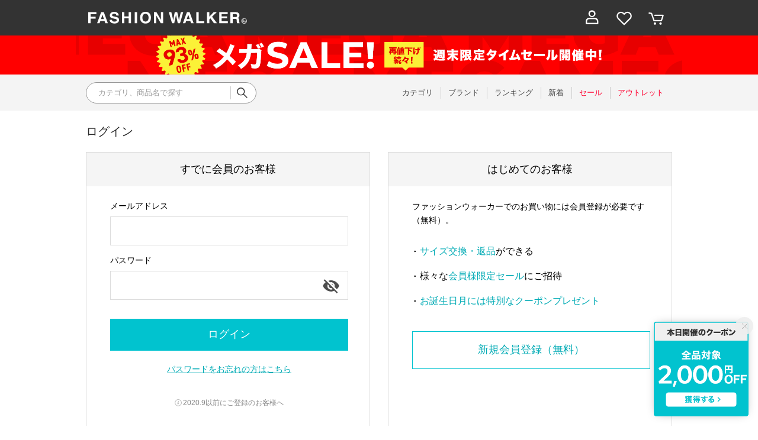

--- FILE ---
content_type: text/html;charset=UTF-8
request_url: https://fashionwalker.com/login
body_size: 37681
content:












<?xml version="1.0" encoding="UTF-8"?>
<!DOCTYPE html PUBLIC "-//W3C//DTD XHTML 1.0 Transitional//EN" "http://www.w3.org/TR/xhtml1/DTD/xhtml1-transitional.dtd">
<html xmlns="http://www.w3.org/1999/xhtml" xml:lang="ja" lang="ja">
<head>















<meta http-equiv="Content-Type" content="text/html; charset=utf-8" />
<meta name="format-detection" content="telephone=no" />
<meta name="google-site-verification" content="22G8cKP9ehqLfwMcb2drrLYU19l6tUkGZh2GBgfQW-I" />
<meta http-equiv="X-UA-Compatible" content="IE=9" />
<meta name="keywords" content="FASHION,FASHIONWALKER,ファッション,ファッションウォーカー,ふぁっしょん,ふぁっしょんうぉーかー,ファッション通販,通販,通信販売,ec" />
<link rel="icon" href="https://media.aws.locondo.jp/fashionwalkerstatic/common/img/favicon.ico?rev=e6bf53521b5f62494721bef1e44410d3a098fbd3_1768887406_491360" type="image/x-icon" />
<link rel="shortcut icon" href="https://media.aws.locondo.jp/fashionwalkerstatic/common/img/favicon.ico?rev=e6bf53521b5f62494721bef1e44410d3a098fbd3_1768887406_491360" type="image/x-icon" />
<link rel="index" title="ファッション通販 FASHION WALKER" href="https://fashionwalker.com" />
<meta property="fb:admins" content="100001871373951" />
<title>ログイン -ファッション通販 FASHION WALKER</title>

  
  
    <meta name="description" content="人気ブランドのアイテムが続々入荷中!!ファッションウォーカーは4000以上の人気ブランドを公式に取り扱うファッション通販サイトです。即日出荷・サイズ交換・返品可" />
  

<meta name="robots" content="INDEX,FOLLOW" />

<!-- OGP -->









<meta property="og:type" content="website" />



  
  
    <meta property="og:url" content="https://fashionwalker.com" />
  




  
  
    <meta property="og:title" content="ログイン | ファッション通販 FASHION WALKER" />
  




  
  
  
      
        
        
          <meta property="og:image" content="https://media.aws.locondo.jp/fashionwalkerstatic/common/img/ogp_image.jpg?rev=e6bf53521b5f62494721bef1e44410d3a098fbd3_1768887406_491360"/>
        
      
      
        
        
          <meta property="og:image:secure_url" content="https://media.aws.locondo.jp/fashionwalkerstatic/common/img/ogp_image.jpg?rev=e6bf53521b5f62494721bef1e44410d3a098fbd3_1768887406_491360" />
        
      
  




  
  
    <meta property="og:description" content="人気ブランドのアイテムが続々入荷中!!ファッションウォーカーは4000以上の人気ブランドを公式に取り扱うファッション通販サイトです。即日出荷・サイズ交換・返品可" />
  






<meta property="og:locale:alternate" content="ja_JP" />
<meta property="og:locale:alternate" content="en_US" />


<meta property="og:site_name" content="ファッション通販 FASHION WALKER" />

<input type="hidden" id="displayMode" value="pc">

  <!-- criteo -->
  








<!-- common/common/tracking/criteo-hasheEmail.jsp -->
<script>
  var displayModeEl = document.getElementById('displayMode');
  var cst = (displayModeEl && displayModeEl.value === 'pc') ? 'd' : 'm';
  var che = '';
  var criteoHashedEmailSha256 = '';

  
  
</script>


<script
  src="https://ajax.googleapis.com/ajax/libs/jquery/3.7.1/jquery.min.js"
  integrity="sha256-/JqT3SQfawRcv/BIHPThkBvs0OEvtFFmqPF/lYI/Cxo=" crossorigin="anonymous"></script>
<script src="https://cdn.jsdelivr.net/npm/jquery-validation@1.20.1/dist/jquery.validate.min.js" integrity="sha256-0xVRcEF27BnewkTwGDpseENfeitZEOsQAVSlDc7PgG0=" crossorigin="anonymous"></script>


<script
  src="https://cdnjs.cloudflare.com/ajax/libs/handlebars.js/4.7.8/handlebars.min.js"
  integrity="sha512-E1dSFxg+wsfJ4HKjutk/WaCzK7S2wv1POn1RRPGh8ZK+ag9l244Vqxji3r6wgz9YBf6+vhQEYJZpSjqWFPg9gg==" crossorigin="anonymous" referrerpolicy="no-referrer"></script>

<script defer type="text/javascript" src="/resources/js/handlebars-templates/handlebars-templates.js?rev=e6bf53521b5f62494721bef1e44410d3a098fbd3_1768887406_491360"></script>
<!-- just-handlebars-helpers -->
<script type="text/javascript" src="https://media.aws.locondo.jp/_assets/js/libs/just-handlebars-helpers@1.0.19/dist/h.no-moment.js?rev=e6bf53521b5f62494721bef1e44410d3a098fbd3_1768887406_491360"></script>
<script type="text/javascript">
  // Register just-handlebars-helpers with handlebars
  H.registerHelpers(Handlebars);
  
  // レビュー小数点切り上げ
  Handlebars.registerHelper('distanceFixed', function(distance) {
    return Number(distance.toFixed(1));
  });
</script>
<!-- affiliate -->
<script defer type="text/javascript" src='/resources/js/affiliate/click.js?rev=e6bf53521b5f62494721bef1e44410d3a098fbd3_1768887406_491360'></script>
<!-- 共通css -->
<link href="https://media.aws.locondo.jp/_assets/css/_vars.css?rev=e6bf53521b5f62494721bef1e44410d3a098fbd3_1768887406_491360" rel="stylesheet">
<link href="https://media.aws.locondo.jp/_assets/css/campaignGroup.css?rev=e6bf53521b5f62494721bef1e44410d3a098fbd3_1768887406_491360" rel="stylesheet">

<link href="https://media.aws.locondo.jp/_assets/js/libs/uikit/css/uikit-locondo.css?rev=e6bf53521b5f62494721bef1e44410d3a098fbd3_1768887406_491360" rel="stylesheet">
<script 
  src="https://cdn.jsdelivr.net/npm/uikit@3.11.1/dist/js/uikit.min.js"
  integrity="sha256-ZOFigV5yX4v9o+n9usKotr5fl9TV4T5JizfqhsXTAPY=" crossorigin="anonymous"></script>
<script
  src="https://cdn.jsdelivr.net/npm/uikit@3.21.4/dist/js/uikit-icons.min.js"
  integrity="sha256-XID2iJmvBVrsn3pKfMiZzX0n10U1jb4TxB2dA9tVSuc=" crossorigin="anonymous"></script>


<link rel="stylesheet" href="https://cdnjs.cloudflare.com/ajax/libs/awesomplete/1.1.5/awesomplete.css" >
<script src="https://cdnjs.cloudflare.com/ajax/libs/awesomplete/1.1.5/awesomplete.min.js"></script>

<!-- Google Material Icon Font , flag-icons -->
<link href="https://fonts.googleapis.com/css2?family=Material+Symbols+Outlined:opsz,wght,FILL,GRAD@20..48,100..700,0..1,-50..200" rel="stylesheet" />
<link href="https://media.aws.locondo.jp/_assets/js/libs/flag-icons/css/flag-icons.min.css?rev=e6bf53521b5f62494721bef1e44410d3a098fbd3_1768887406_491360" rel="stylesheet" />

<script type="text/javascript" src="/resources/js/dayjs/dayjs.min.js?rev=e6bf53521b5f62494721bef1e44410d3a098fbd3_1768887406_491360"></script>
<script type="text/javascript" src="/resources/js/dayjs/ja.js?rev=e6bf53521b5f62494721bef1e44410d3a098fbd3_1768887406_491360"></script>


<script defer type="text/javascript" src='/resources/js/common/jquery.notification-badge.js?rev=e6bf53521b5f62494721bef1e44410d3a098fbd3_1768887406_491360'></script>


<script type="text/javascript" src="https://media.aws.locondo.jp/_assets/js/fnLoading.js?rev=e6bf53521b5f62494721bef1e44410d3a098fbd3_1768887406_491360"></script>


<script type="text/javascript" src="https://media.aws.locondo.jp/_assets/js/handlebars_helper_imageRatio.js?rev=e6bf53521b5f62494721bef1e44410d3a098fbd3_1768887406_491360"></script>

<script type="module" src="https://media.aws.locondo.jp/contents/js/app/modal_notification_inApp.js?rev=e6bf53521b5f62494721bef1e44410d3a098fbd3_1768887406_491360"></script>
<link href="https://media.aws.locondo.jp/contents/css/app/modal_notification_inApp.css?rev=e6bf53521b5f62494721bef1e44410d3a098fbd3_1768887406_491360" rel="stylesheet">



  
  <!-- gtm -->
  








<!-- Google Tag Manager -->
<script>
  (function(w, d, s, l, i) {
    w[l] = w[l] || [];
    w[l].push({
      'gtm.start' : new Date().getTime(),
      event : 'gtm.js'
    });
    var f = d.getElementsByTagName(s)[0], j = d.createElement(s), dl = l != 'dataLayer' ? '&l=' + l : '';
    j.async = true;
    j.src = '//www.googletagmanager.com/gtm.js?id=' + i + dl;
    f.parentNode.insertBefore(j, f);
  })(window, document, 'script', 'dataLayer', 'GTM-KCCRNW5');
</script>
<!-- End Google Tag Manager --> 
  <!-- /gtm -->
  <!-- locondo tracking -->
  










<script type="text/javascript">
  var __ti = '5426abcc-54ca-43d6-b98c-2a906a075844';
  var __vi = '5426abcc-54ca-43d6-b98c-2a906a075844';
  var __dm = 'pc';
  var __he = '';
  var __cc = '';
  var __si = 'fashionwalker';
  var __ts = '20260120172058';
  var __tu = 'https://analysis.aws.locondo.jp/tracking';
  var __rf = document.referrer;
  var __hf = document.location.href;
  var __pt = document.location.href.split('?')[0];
  var __pl = navigator.platform;
  
  // SHOPOP トラッキングAPI URL
  var __shopopTrackingImageApiUrl = 'https://analysis.aws.locondo.jp/shopop/tracking';
  // 商品動画 トラッキングAPI URL
  var __commodityVideoTrackingApiUrl = 'https://analysis.aws.locondo.jp/commodity-video/tracking';
</script>
<script type="text/javascript" src='/resources/js/analysis/tracker.js?rev=e6bf53521b5f62494721bef1e44410d3a098fbd3_1768887406_491360' defer></script>


<input type="hidden" name="trackCommodityVideo" value="false">
  <!-- /locondo tracking -->


</head>
<body class="site_fashionwalker">






  <!-- gtm -->
  








<!-- Google Tag Manager -->
<noscript>
  <iframe src="https://www.googletagmanager.com/ns.html?id=GTM-KCCRNW5"
    height="0" width="0" style="display: none; visibility: hidden"></iframe>
</noscript>
<!-- End Google Tag Manager -->
  <!-- /gtm -->
  


<input type="hidden" id="baseUrl" value='/'/>
<input type="hidden" id="api_url_base" value='https://api.aws.locondo.jp'>
<input type="hidden" id="contextPath" value="" />

<input type="hidden" id="url_base" value="/">
<input type="hidden" id="image_url_base" value="https://sc3.locondo.jp/contents/">
<input type="hidden" id="css_url_base"   value="https://media.aws.locondo.jp/contents/">

<input type="hidden" id="__locoad_tracking_url_base" value="https://analysis.aws.locondo.jp/locoad">




  
  
  
  
    <input type="hidden" id="commercialtypeNumber" value="all"/>
  

















<script src="https://cdn.jsdelivr.net/npm/i18next@23.7.6/i18next.min.js"></script>
<script>
i18next.init({
  lng: $('#siteLanguage')[0] ? $('#siteLanguage').val() : 'ja',
  ns: 'default',
  debug: false,
});
</script>
<script defer type="text/javascript" src="/resources/js/i18n-message/default-msg-ja.js?rev=e6bf53521b5f62494721bef1e44410d3a098fbd3_1768887406_491360"></script>
<script defer type="text/javascript" src="/resources/js/i18n-message/default-msg-en.js?rev=e6bf53521b5f62494721bef1e44410d3a098fbd3_1768887406_491360"></script>
<script defer type="text/javascript" src="https://media.aws.locondo.jp/_assets/js/i18n-message/assets-msg-ja.js?rev=e6bf53521b5f62494721bef1e44410d3a098fbd3_1768887406_491360"></script>
<script defer type="text/javascript" src="https://media.aws.locondo.jp/_assets/js/i18n-message/assets-msg-en.js?rev=e6bf53521b5f62494721bef1e44410d3a098fbd3_1768887406_491360"></script>



<script>
function wrapI18nUrl(url) {
  if (!$('#siteLanguage')[0]) {
    // 言語設定なし
    return url;
  }
  
  const lang = $('#siteLanguage').val();
  const languages = ['ja', 'en'];
  if (!url || !url.startsWith('/') || languages.some(l => url.startsWith('/' + l + '/'))) {
    // URL引数なし or URLがルートパス指定以外 or URLに言語設定が行われている
    return url;
  }

  // それぞれの言語のURLパスをセット
  switch (lang) {
  case 'ja':
    // 日本語の場合は、URLの操作を行わない
    return url;
  case 'en':
    return '/en' + url;
  default:
    return url;
  }
} 

$.ajaxPrefilter(function (option) {
  option.url = wrapI18nUrl(option.url);
});  
</script>


  
  
  
    









<link rel="stylesheet" type="text/css" href="https://media.aws.locondo.jp/fashionwalkerstatic/common/css/pc/common-base.css?rev=e6bf53521b5f62494721bef1e44410d3a098fbd3_1768887406_491360" media="all" charset="UTF-8" />
<link rel="stylesheet" type="text/css" href="https://media.aws.locondo.jp/fashionwalkerstatic/common/css/pc/common-footer.css?rev=e6bf53521b5f62494721bef1e44410d3a098fbd3_1768887406_491360" media="all" charset="UTF-8" />
<link rel="stylesheet" type="text/css" href="https://media.aws.locondo.jp/fashionwalkerstatic/common/css/pc/common-header.css?rev=e6bf53521b5f62494721bef1e44410d3a098fbd3_1768887406_491360" media="all" charset="UTF-8" />
<link rel="stylesheet" type="text/css" href="https://media.aws.locondo.jp/fashionwalkerstatic/common/css/pc/common-locondo_style.css?rev=e6bf53521b5f62494721bef1e44410d3a098fbd3_1768887406_491360" media="all" charset="UTF-8" />
<link rel="stylesheet" type="text/css" href="https://media.aws.locondo.jp/fashionwalkerstatic/common/css/style.css?rev=e6bf53521b5f62494721bef1e44410d3a098fbd3_1768887406_491360" media="all" charset="UTF-8" />
<link href="https://fonts.googleapis.com/css?family=Lato" rel="stylesheet">


<link rel="stylesheet" type="text/css" href="https://media.aws.locondo.jp/fashionwalkerstatic/common/css/pc/common-switching.css?rev=e6bf53521b5f62494721bef1e44410d3a098fbd3_1768887406_491360" media="all" charset="UTF-8" />



<link rel="stylesheet" href="https://media.aws.locondo.jp/fashionwalkerstatic/common/css/pc/fashionwalker_common-style.css?rev=e6bf53521b5f62494721bef1e44410d3a098fbd3_1768887406_491360" />

<script type="text/javascript" src="https://media.aws.locondo.jp/fashionwalkerstatic/common/js/pc/common.js?rev=e6bf53521b5f62494721bef1e44410d3a098fbd3_1768887406_491360" charset="UTF-8"></script>
<script defer type="text/javascript" src="https://media.aws.locondo.jp/fashionwalkerstatic/common/js/fashionwalker_service_config.js?rev=e6bf53521b5f62494721bef1e44410d3a098fbd3_1768887406_491360"></script>

<link rel="stylesheet" type="text/css" href="https://media.aws.locondo.jp/fashionwalkerstatic/common/css/pc/content-fwcb.css?rev=e6bf53521b5f62494721bef1e44410d3a098fbd3_1768887406_491360" media="all" charset="UTF-8" />
<script type="text/javascript" src="https://media.aws.locondo.jp/contents/js/pc/pc-fwcb.js?rev=e6bf53521b5f62494721bef1e44410d3a098fbd3_1768887406_491360"></script>
<script type="text/javascript" src="https://media.aws.locondo.jp/contents/js/fwBrandNews.js?rev=e6bf53521b5f62494721bef1e44410d3a098fbd3_1768887406_491360"></script>



<script type="text/javascript" src="https://media.aws.locondo.jp/fashionwalkerstatic/common/js/libs/Remodal/remodal.js?rev=e6bf53521b5f62494721bef1e44410d3a098fbd3_1768887406_491360"></script>
<link rel="stylesheet" type="text/css" href="https://media.aws.locondo.jp/fashionwalkerstatic/common/js/libs/Remodal/remodal-default-theme.css?rev=e6bf53521b5f62494721bef1e44410d3a098fbd3_1768887406_491360" media="all" charset="UTF-8" />
<link rel="stylesheet" type="text/css" href="https://media.aws.locondo.jp/fashionwalkerstatic/common/js/libs/Remodal/remodal.css?rev=e6bf53521b5f62494721bef1e44410d3a098fbd3_1768887406_491360" media="all" charset="UTF-8" />

<link rel="stylesheet" href="https://cdnjs.cloudflare.com/ajax/libs/slick-carousel/1.8.1/slick.min.css" />
<link rel="stylesheet" href="https://cdnjs.cloudflare.com/ajax/libs/slick-carousel/1.8.1/slick-theme.min.css" />
<script src="https://cdnjs.cloudflare.com/ajax/libs/slick-carousel/1.8.1/slick.min.js"></script>

<link rel="stylesheet" href="https://media.aws.locondo.jp/fashionwalkerstatic/common/js/libs/tippy/light.css?rev=e6bf53521b5f62494721bef1e44410d3a098fbd3_1768887406_491360"/>
<script src="https://media.aws.locondo.jp/fashionwalkerstatic/common/js/libs/tippy/popper.min.js?rev=e6bf53521b5f62494721bef1e44410d3a098fbd3_1768887406_491360"></script>
<script src="https://media.aws.locondo.jp/fashionwalkerstatic/common/js/libs/tippy/index.all.min.js?rev=e6bf53521b5f62494721bef1e44410d3a098fbd3_1768887406_491360"></script>


<script src="https://media.aws.locondo.jp/fashionwalkerstatic/common/js/jquery.ranking.js?rev=e6bf53521b5f62494721bef1e44410d3a098fbd3_1768887406_491360"></script>
<script type="text/javascript" src="https://media.aws.locondo.jp/fashionwalkerstatic/common/js/api-commodityranking.js?rev=e6bf53521b5f62494721bef1e44410d3a098fbd3_1768887406_491360"></script>


<script type="text/javascript" src="/resources/js/store.legacy.min.js?rev=e6bf53521b5f62494721bef1e44410d3a098fbd3_1768887406_491360"></script>
<script type="text/javascript" src="/resources/js/search/search-history.js?rev=e6bf53521b5f62494721bef1e44410d3a098fbd3_1768887406_491360"></script>


<script type="text/javascript" src="/resources/js/suggestSearch/pc-suggest.js?rev=e6bf53521b5f62494721bef1e44410d3a098fbd3_1768887406_491360"></script>


<script src="/resources/js/js.cookie.js?rev=e6bf53521b5f62494721bef1e44410d3a098fbd3_1768887406_491360"></script>
<script type="text/javascript" src="/resources/js/commodity/commodity-history.js?rev=e6bf53521b5f62494721bef1e44410d3a098fbd3_1768887406_491360"></script>


<script defer type="text/javascript" src="https://media.aws.locondo.jp/_assets/js/api-headerInfo.js?rev=e6bf53521b5f62494721bef1e44410d3a098fbd3_1768887406_491360"></script>

<noscript>
  <div class="noscript">
    <div class="noscript-inner">
      <p>
        <strong>お使いのブラウザは、JavaScript機能が有効になっていません。</strong>
      </p>
      <p>このウェブサイトの機能をご利用される場合は、お使いのブラウザでJavaScriptを有効にしてください。</p>
    </div>
  </div>
</noscript>


<div id="headerInformation"></div>

<div id="header_top" class="locondo"> 
  <div id="header_ver5">
    <!-- お知らせ欄 -->
    <div class="clearfix info-ld pc" id="info_box_bottom">
      
    </div>
    <!-- /お知らせ欄 -->

    <!-- section nav common -->
    <div id="nav_container_common">
      <div class="innerWrap">
        <!-- section siteCI -->
        <h1><a href="/" title="FASHION WALKER">ファッション通販 ファッションウォーカー</a></h1>
        <!-- section marketPlace -->
        <!-- section user info -->
        <ul id="nav_user">
          
          
          <li class="Dropdown center">
            <a href="/login" id="user_login"><span>ログイン</span>
          </a>
          <div id="is_logout" class="drop">
            <ul>
              <li id="btn_login"><a href="/login">ログイン</a></li>
              <li id="btn_regi"><a href="/customer/customer-register">新規会員登録 (無料)</a></li>
            </ul>
          </div>
          </li>
          <li><a href="/mypage/favorite-list/" id="user_favorite" class="arr_none"><span>お気に入り</span></a></li>
          

          
          
          <li>
            <a href="/cart/?commercialType=0" id="user_cart"><span>カート</span>
              <div class="js-cartCount"></div>
            </a>
          </li>
        </ul>
      </div>
    </div>

    <!-- お知らせ欄 -->
    <div class="clearfix info-ld pc" id="info_box_top">
      
        <!-- ●●● フローティングバナー ●●● -->
<!--○○○ 獲得型/全品2000円OFFクーポン1/20(火) PC,SP共通 ○○○-->
<div id="jadeFixedBnr" style="display: none; background: transparent !important;">
    <div class="jadeFixedBnr__wrap">
        <a href="https://fashionwalker.com/contents/entry_coupon" onclick="gtag('event', 'click_event', {'click_category': 'floatingBnr','click_label': '260120_FWcoupon','click_action': 'banner'});" style="background: transparent!important;">
            <img src="https://media.aws.locondo.jp/fashionwalkerstatic/common/img/top/floatingbnr_entry2000off_FW.png"></a>
        <span id="jadeFixedBnr__close" onclick="$.jadeFixedBnrClose();" uk-icon="icon: close; ratio: 0.75" style="opacity: 0.9;"></span>
    </div>
</div>
<script src="https://media.aws.locondo.jp/_assets/js/jadeFixedBnr.js"></script>
<link href="https://media.aws.locondo.jp/_assets/css/jadeFixedBnr.css" rel="stylesheet">
      
        <!-- プロモ帯 PCヘッダー 【260116_メガSALE】-->
<style>
/* 背景色 */
.fw_band-bnr {
    background: #ff0000;
}

.fw_band-bnr-inner {
    width: 1024px;
    margin: 0 auto;
    text-align: center;
}
.fw_band-bnr-inner img{
    width: 100%;
    height: auto;
    vertical-align: top;
}
.fw_band-bnr-inner a:hover img{
    opacity: .7;
}

/* FWの場合 */
.clearfix:has(.fw_band-bnr){
    display: flex;
    flex-direction: column;
}
.clearfix .fw_band-bnr.one{
    order:1;
}
.clearfix .fw_band-bnr.tow{
    order:2;
}
.clearfix:has(.fw_band-bnr) > * {
    order: 99; /* デフォルトは後ろへ */
}
.clearfix:has(.fw_band-bnr) > span {
    order: 0; /* お知らせ欄は一番上へ */
}
</style>
  
  
<div class="fw_band-bnr one">
<div class="fw_band-bnr-inner">
<a class=""
    href="//fashionwalker.com/search?searchCategory=apparel_l&alignmentSearch=3&commercialType=all&relationalContentKeyword=fwmegasale260116"
    onclick="gtag('event', 'click_event', {'click_category': 'headerinfo','click_label': '260116_fwmegasale','click_action': 'banner'});">
    <img src="//media.aws.locondo.jp/fashionwalkerstatic/common/img/top/info-pc-ws260116.png" />
</a>
</div>
</div>
  
<script>
$(function(){
    const params = new URL(document.location).searchParams;
    const val = params.get('relationalContentKeyword');
    if (val === 'fwmegasale260116') {
    $('.fw_band-bnr').hide();
    }
})
</script>
      
    </div>
    <!-- /お知らせ欄 -->

    <!-- section nav global -->
    <div class="gNav nav_container_global">
      <div class="innerWrap">
        <!-- searchBox -->
        <div id="searchBox">
          <form id="search_mini_form" action="/search" method="get">
            
            <input type="hidden" name="fromid" value="search_mini_form">
            <div class="search_box">
              <div class="form-container">
                <div class="wrap_searchText">
                  <input id="searchText" name="searchWord" class="input" type="text" placeholder="カテゴリ、商品名で探す" value="" autocomplete="off">
                </div>
                <div class="wrap_searchbutton"><button class="searchbutton" type="submit" width="24" height="24"></button></div>
              </div>
              <div class="suggestBox">
                <div class="suggestBox_innner">
                  <div id="output_searchHistory" class="output_suggest"></div>
                  <div id="output_suggestA" class="output_suggest"></div>
                  <div id="output_suggestB" class="output_suggest"></div>
                </div>
              </div>
              <div id="auto_indicator" class="search_autocomplete autocomplete" style="border-color: rgb(232, 233, 237); display: none; ">検索中...</div>
            </div>
          </form>
        </div>
        <!-- /searchBox -->
        <div class="wrap-gNav_largeCategory">
          <ul class="gNav_largeCategory">
            <li class="gNav_index cateCategory"><a href="/contents/category"><span>カテゴリ</span></a></li>
            <li class="gNav_index cateBrand"><a href="/catalog/brand-list/"><span>ブランド</span></a></li>
            <li class="gNav_index cateRanking"><a href="/contents/ranking"><span>ランキング</span></a></li>
            <li class="gNav_index cateNew"><a href="/search?alignmentSequence=news%20from%20date(text)%3Adescending&commercialType=0%7C2%7C3"><span>新着</span></a></li>
            <li class="gNav_index cateSale"><a href="/search?commercialType=0%7C2%7C3&campaignType=3&relationalContentKeyword=discountAll"><span>セール</span></a></li>
            <li class="gNav_index cateOutlet"><a href="/search?commercialType=1"><span>アウトレット</span></a></li>
          </ul>
        </div>
      </div>
    </div>
    <!-- /section nav global -->
  </div>



</div><!-- /header -->


<script type="text/x-handlebars-template" id="pcHeader_searchHistory_template">
{{#if this}}
<h4 class="itemSuggestTitle">検索履歴</h4>
<ul id="searchHistoryList" class="suggest_searchHistory indexList">
  {{#each this}}
  <li class="indexItem">
    <div class="indexItemContent" data-title-localStorage="{{title}}">
      <div class="indexItemHeading">
        <a class="inner" href="{{url}}">{{title}}</a>
      </div>
    </div>
    <span class="deleteHistoryList"></span>
  </li>
  {{/each}}
</ul>
{{/if}}
</script>
<!-- 関連アイテムテンプレート -->
<script id="SuggestCommodities" type="text/x-handlebars-template">
{{#if Commodities}}
<h4 class="itemSuggestTitle">関連アイテム</h4>
<ul class="SuggestCommoditiesList">
{{#each Commodities}}
  <li><a href="/{{url}}"><span><img src="{{image}}" width="70" height="70"></span><span>{{name}}</span></a></li>
{{/each}}
</ul>
{{/if}}
</script>
<!-- /suggest-search settings -->

</style>












<!--CustomerCode-->


<script>
  const gaCustomerCode = $('#gaCustomerCode').val();
  const gaCustomerGroupId = $('#gaCustomerGroupId').val();
  const gaBoemCustomerNo = $('#gaBoemCustomerNo').val();
  const canPushGA = (gaCustomerCode !== '' && gaCustomerCode !== undefined) ? true : false; 

  if(canPushGA) {
    const userData = {
    login_id: gaCustomerCode,
    
    user_status: gaCustomerGroupId
    };
    window.dataLayer = window.dataLayer || [];
    window.dataLayer.push(userData);
  }
</script>















<!-- common/templates/header-config.jsp -->
<input type="hidden" id="siteDomain" value="fashionwalker.com">
<input type="hidden" id="siteTitle" value="ファッション通販 FASHION WALKER">
<input type="hidden" id="schema" value="fashionwalker">
<input type="hidden" id="isOneBrand" value="false">
<input type="hidden" id="isConvertable" value="">
<input type="hidden" id="convertReturnMethod" value="">
<input type="hidden" id="convertRequestDeadlineDays" value="">
<input type="hidden" id="properIsReturnable" value="">
<input type="hidden" id="saleIsReturnable" value="">
<input type="hidden" id="returnReturnMethod" value="">
<input type="hidden" id="properReturnFee" value="">
<input type="hidden" id="saleReturnFee" value="">
<input type="hidden" id="returnRequestDeadlineDays" value="">
<input type="hidden" id="giftService" value="true">
<input type="hidden" id="hasDeluxeGift" value="true">
<input type="hidden" id="giftCost" value="390">
<input type="hidden" id="tagcutCost" value="190">
<input type="hidden" id="deluxeCost" value="770">
<input type="hidden" id="pointService" value="true">
<input type="hidden" id="pointRate" value="0.0">
<input type="hidden" id="pointPeriod" value="6">
<input type="hidden" id="pointGivenDaysAfterShipping" value="">
<input type="hidden" id="reviewService" value="true">
<input type="hidden" id="reviewPointService" value="true">
<input type="hidden" id="useReviewLot" value="true">
<input type="hidden" id="reviewPointRate" value="">
<input type="hidden" id="deliveryChargePost" value="">
<input type="hidden" id="deliveryChargeLate" value="">
<input type="hidden" id="deliveryChargeDate" value="">
<input type="hidden" id="deliveryChargeFast" value="">
<input type="hidden" id="deliveryChargeExpress" value="">
<input type="hidden" id="expressDeliveryCommission" value="">
<input type="hidden" id="freeShippingAmount" value="8000">
<input type="hidden" id="commissionCod" value="">
<input type="hidden" id="commissionCard" value="">
<input type="hidden" id="commissionCvs" value="">
<input type="hidden" id="commissionPayeasy" value="">
<input type="hidden" id="commissionPaypay" value="">
<input type="hidden" id="commissionDocomo" value="">
<input type="hidden" id="commissionAu" value="">
<input type="hidden" id="commissionSoftBank" value="">
<input type="hidden" id="commissionYamato" value="">
<input type="hidden" id="isPrepaidSite" value="">
<input type="hidden" id="hasCustomerGroup" value="true">

<input type="hidden" id="customerGroupTotalEndIntervalDays" value="">
<input type="hidden" id="customerGroupRangePeriod" value="">
<input type="hidden" id="returnConvertReviewable" value="false">
<input type="hidden" id="amazonPayOption" value="">
<input type="hidden" id="enableGlobalOrder" value="false">
<input type="hidden" id="enableMultiLanguage" value="false">
<input type="hidden" id="isBackOrder" value="false">
<input type="hidden" id="useSmari" value="">

  





















<!-- /WEB-INF/views/common/pc/login/login-contents.jsp -->
<script type="text/javascript" src="/resources/js/customer/jquery.customer-register-efo.js?rev=e6bf53521b5f62494721bef1e44410d3a098fbd3_1768887406_491360"></script>
<script type="text/javascript" src="/resources/js/login/password-visiblization.js?rev=e6bf53521b5f62494721bef1e44410d3a098fbd3_1768887406_491360"></script>


<link rel="stylesheet" type="text/css" href="https://media.aws.locondo.jp/_assets/css/pc/content-login.css?rev=e6bf53521b5f62494721bef1e44410d3a098fbd3_1768887406_491360" media="all" charset="UTF-8" />
<script type="text/javascript">
<!--
$(function(){
    $('#loginId').trigger('focus');
});
// -->
</script>

<!-- ▽ contents_ver4 -->
<div id="contents_ver4" class="loginPage">

  <!-- fixed_contents -->
  
    
    <div id="login">
  

  <h2>ログイン</h2>
  

  
  
    <!-- ▼エラー表示領域▼ -->

    

    

    <div class="js-info-loginPage"></div>

    <div id="users">
      <!-- registered_users -->
      <div class="registered_users">
        
          
          
            <h3>すでに会員のお客様</h3>
            
          
        
        <div class="registered_users_in">
          
            
          
          <form id='login' method="post" action="/login/auth" enctype="application/x-www-form-urlencoded">
            <input class="csrfTokenForSession" type="hidden" name="_csrf" value="bc17f35d-3b29-4d79-873d-c1fda2c3a3d2">
            <dl>
              <dt>
                <label for="email" class="required">
                  メールアドレス
                  
                </label>
              </dt>
              <dd>
                <input
                  type="text" name="loginId" id="loginId"
                  value=""
                  autocomplete="off"
                  maxlength="256"
                  >
              </dd>
            </dl>
            <dl class="block-password">
              <dt>
                <label for="pass" class="required">
                  パスワード
                  
                </label>
              </dt>
              <dd>
                <input type="password" name="password" id="password" value="" maxlength="50" style="ime-mode: inactive;" />
                <input type="checkbox" id="password_visibility_checkbox" >
                <label id="password_visibility_label" for="password_visibility_checkbox"></label>
              </dd>
            </dl>
            
              
              
                <button id="login_btn" onclick="$.fnLoading();" type="submit" title="ログイン">
                  ログイン
                  
                </button>
              
            
            <p class="toSendpassword">
              <a href="/customer/customer-sendpassword">
                パスワードをお忘れの方はこちら
                
              </a>
            </p>
            
          </form>
          <div class="-js-legacy_member_info"></div>
          
        </div>
      </div>

      <!-- new_users -->
      
        <div class="new_users">
          <h3>はじめてのお客様</h3>
          
          <div class="new_users_in">
            
              <p>ファッションウォーカーでのお買い物には会員登録が必要です（無料）。</p>
              <ul>
                <li><span>サイズ交換・返品</span>ができる</li>
                <li>様々な<span>会員様限定セール</span>にご招待</li>
                <li><span>お誕生日月には特別なクーポンプレゼント</span></li>
              </ul>
            
            <form action="/customer/customer-register">
              <input type="hidden" name="requestPath" value="/login-redirect?path=commodity%2FSADP0688D%2FCO4289EW11007%3FcommodityMyBrand%3Dadd">
              <button id="new_btn" type="submit" title="新規会員登録（無料）">
                新規会員登録（無料）
                
              </button>
              
              
            </form>
            
            
          </div>
        </div>
      

    </div>

  </div>
</div>
<!------- △ contents_ver4 ------->


  



  
  
  
    











<div class="pagetop">
  <a href="#"><span class="icon-A00-arrow-top"></span></a>
</div>

<footer class="footer">
  <div class="footer__contents">
    <nav class="footer__nav">
      <div class="footer__nav__inner">
        <p class="footer__nav__heading">コンテンツ</p>
        <ul class="footer__nav__list">
          <li>
            <a href="/contents/category">カテゴリ</a>
          </li>
          <li>
            <a href="/catalog/brand-list/">ブランド</a>
          </li>
          <li>
            <a href="/contents/ranking">ランキング</a>
          </li>
          <li>
            <a href="/search?alignmentSequence=news%20from%20date(text)%3Adescending&commercialType=0%7C2%7C3">新着アイテム</a>
          </li>
          <li>
            <a href="/search?commercialType=0%7C2%7C3&campaignType=3&relationalContentKeyword=discountAll">セールアイテム</a>
          </li>
          <li>
            <a href="/search?commercialType=1">アウトレット</a>
          </li>
        </ul>
      </div>
      <div class="footer__nav__inner">
        <div class="wrap">
          <p class="footer__nav__heading">会員サービス</p>
          <ul class="footer__nav__list">
            <li>
              <a href="/customer/customer-register">新規会員登録</a>
            </li>
            <li>
              <a href="/mypage/mail-magazine">メルマガ登録／解除</a>
            </li>
            <li>
              <a href="/mypage/mypage">マイページ</a>
            </li>
          </ul>
        </div>
        <div class="wrap">
          <p class="footer__nav__heading">ヘルプ</p>
          <ul class="footer__nav__list">
            <li>
              <a href="/contents/guide">ご利用ガイド</a>
            </li>
            <li>
              <a href="/contents/about">FASHION WALKERのサービス</a>
            </li>
            <li>
              <a href="/contents/contact">お問い合わせ</a>
            </li>
            <li>
              <a href="/contents/attention">なりすましメール・サイトにご注意ください</a>
            </li>
          </ul>
        </div>
      </div>
      <div class="footer__nav__inner">
        <p class="footer__nav__heading">SNS</p>
        <ul class="footer__nav__list sns">
          <li class="line">
            <a class="icon-A10-line" href="https://line.me/R/ti/p/%40iyc4691c" target="_blank">LINE</a>
          </li>
          <li class="instagram">
            <a uk-icon="icon: instagram; ratio: 1.4" href="https://www.instagram.com/fashionwalker_official/" target="_blank">Instagram</a>
          </li>
          <li class="twitter">
            <a uk-icon="icon: x; ratio: 1.4" href="https://twitter.com/_fashionwalker_" target="_blank">X</a>
          </li>
          <li class="facebook">
            <a uk-icon="icon: facebook; ratio: 1.4" href="https://www.facebook.com/fashionwalkercom" target="_blank">Facebook</a>
          </li>
        </ul>
      </div>
    </nav>
    <ul class="footer__bottomLink">
      <li>
        <a href="https://www.locondo.co.jp/#profile" target="_blank">会社概要</a>
      </li>
      <li>
        <a href="/contents/privacy">プライバシーポリシー</a>
      </li>
      <li>
        <a href="/contents/terms">ご利用規約</a>
      </li>
      <li>
        <a href="/contents/legal">特定商取引法に基づく表示</a>
      </li>
    </ul>
  </div>
  

  <div class="footer__copyright">© FASHION WALKER All Rights Reserved.</div>

<!-- COOKIE同意 -->
<link rel="stylesheet" type="text/css" href="https://media.aws.locondo.jp/_assets/css/pc/cookie.css?rev=e6bf53521b5f62494721bef1e44410d3a098fbd3_1768887406_491360" media="all" charset="UTF-8" />
<div id="cookieWrap">
	<button class="cookie--close" onclick="$.cookieConfirm();"><i class="icon icon-A20-close"></i></button>
	<p>当サイトではCookieを使用します。<br>Cookieの使用に関する詳細は<br>「<a href="/contents/privacy">プライバシー規約</a>」をご覧ください。</p>
	<p class="cookie--btn"><a href="javascript:void(0);" id="cookieConfirm" onclick="$.cookieConfirm();">OK</a></p>
</div>
<script type="text/javascript" src="https://media.aws.locondo.jp/_assets/js/boem-cookie.js?rev=e6bf53521b5f62494721bef1e44410d3a098fbd3_1768887406_491360"></script>

</footer>
  



<!-- ログインボタン押下時のローディングモーダル -->
<div id="login_loading_modal" class="uk-flex-top" uk-modal>
  <div class="uk-modal-dialog uk-transform-center uk-margin-auto-vertical">
      <div uk-spinner="ratio: 2" class="uk-position-absolute uk-transform-center" style="left: 50%; top: 50%" ></div>
  </div>
</div>
<!-- /ログインボタン押下時のローディングモーダル -->

</body>
</html>
